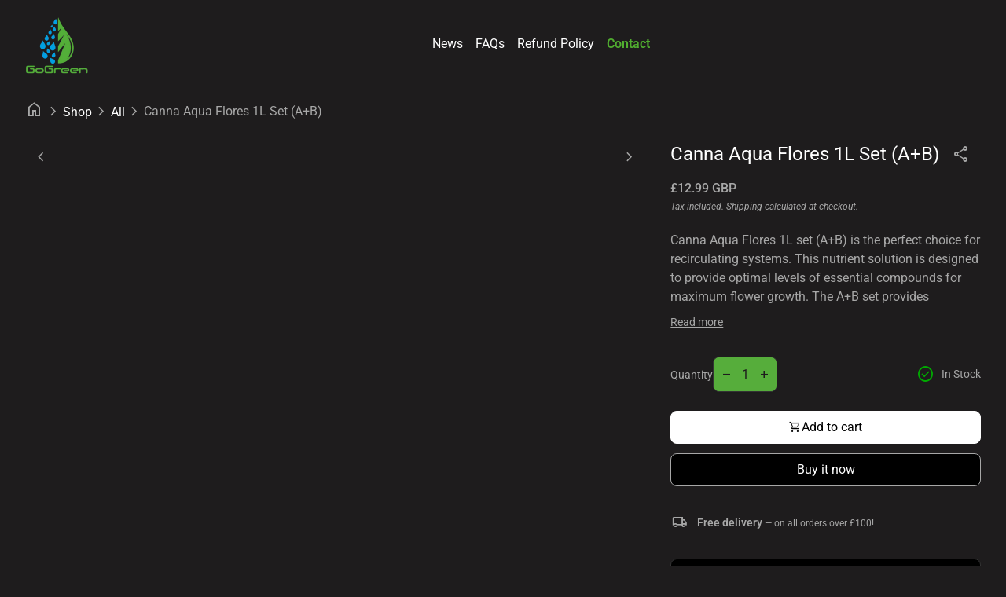

--- FILE ---
content_type: text/css
request_url: https://gogreenhydro.co.uk/cdn/shop/t/27/assets/section-form-email-signup.css?v=70652261379403039921768216524
body_size: -561
content:
@media (min-width: 64em){.form-email-signup .container{display:grid;grid-template-columns:1fr 1fr;align-items:center;justify-items:start;grid-gap:4.8rem}}@media (min-width: 64em){.form-email-signup .container.section__wrapper--background{padding-left:2.4rem;padding-right:2.4rem}}@media (min-width: 64em){.form-email-signup .container.section__wrapper--background{padding-left:4rem;padding-right:4rem}}.form-email-signup .grid-content__header{margin-bottom:0;grid-template-columns:1fr}.form-email-signup__form{padding:2rem 0 0;width:100%}@media (min-width: 64em){.form-email-signup__form{padding:0;justify-self:end}}.form-email-signup__form .form__input-wrapper{z-index:0;margin:0 0 .8rem}.form-email-signup__form .form__input-wrapper+p{margin:1.6rem 0 0}
/*# sourceMappingURL=/cdn/shop/t/27/assets/section-form-email-signup.css.map?v=70652261379403039921768216524 */


--- FILE ---
content_type: text/javascript
request_url: https://gogreenhydro.co.uk/cdn/shop/t/27/assets/utilities-truncatable.js?v=49784683219533429191768216544
body_size: 168
content:
!function(){"use strict";var e={4662:function(e,t,n){function i(e,t){let n,i=null;const r=()=>{null==n?i=null:(e(...n),n=null,setTimeout(r,t))};return(...s)=>{i?n=s:(e(...s),i=setTimeout(r,t))}}n.d(t,{NJ:function(){return i},QF:function(){return s},um:function(){return r}}),document.querySelectorAll(".local-scroll").forEach(e=>{e.addEventListener("click",e=>{e.preventDefault(),e.stopPropagation();const t=e.target.getAttribute("href");!function(e,t=0){const n=document.getElementById("nav-wrapper"),i=document.querySelector(".header").getAttribute("data-ux-position"),r=e.getBoundingClientRect().top;window.scrollTo({top:"off"!==i?r+window.scrollY-t+parseFloat(n.style.marginTop):r+window.scrollY-t,behavior:"smooth"})}(document.querySelector(t))})});const r=e=>{let t=window.innerWidth;const n=()=>{window.innerWidth!==t&&(e(),t=window.innerWidth)};e._resizeHandler=n,window.addEventListener("resize",n)},s=e=>{e._resizeHandler&&(window.removeEventListener("resize",e._resizeHandler),delete e._resizeHandler)}}},t={};function n(i){var r=t[i];if(void 0!==r)return r.exports;var s=t[i]={exports:{}};return e[i](s,s.exports,n),s.exports}n.d=function(e,t){for(var i in t)n.o(t,i)&&!n.o(e,i)&&Object.defineProperty(e,i,{enumerable:!0,get:t[i]})},n.o=function(e,t){return Object.prototype.hasOwnProperty.call(e,t)};var i=n(4662);class r extends HTMLElement{constructor(){super(),this.throttleHandleRenderLogic=(0,i.NJ)(this.handleRenderLogic.bind(this),250),this.expandClickHandler=this.expandClickHandler.bind(this),this.shrinkClickHandler=this.shrinkClickHandler.bind(this)}connectedCallback(){this.truncatable=this.querySelector(".truncatable-content"),this.expand=this.querySelector(".expand"),this.shrink=this.querySelector(".shrink"),this.truncatable&&this.expand&&this.shrink&&(this.handleRenderLogic(),(0,i.um)(this.throttleHandleRenderLogic))}handleRenderLogic(){this.truncatable.offsetHeight<this.truncatable.scrollHeight||this.truncatable.offsetWidth<this.truncatable.scrollWidth?(this.classList.contains("expanded")&&(this.truncatable.style.maxHeight=this.truncatable.scrollHeight+"px"),this.renderExpandShrink()):this.removeExpandShrink()}expandClickHandler(e){e.preventDefault(),e.stopPropagation(),this.truncatable.style.maxHeight=this.truncatable.scrollHeight+"px",this.classList.add("expanded")}shrinkClickHandler(e){e.preventDefault(),e.stopPropagation(),this.truncatable.style.maxHeight=null,this.classList.remove("expanded")}renderExpandShrink(){this.classList.add("truncated"),this.expand.addEventListener("click",this.expandClickHandler),this.shrink.addEventListener("click",this.shrinkClickHandler)}removeExpandShrink(){this.classList.remove("truncated"),this.expand.removeEventListener("click",this.expandClickHandler),this.shrink.removeEventListener("click",this.shrinkClickHandler)}disconnectedCallback(){(0,i.QF)(this.throttleHandleRenderLogic)}}customElements.get("truncatable-content")||customElements.define("truncatable-content",r)}();